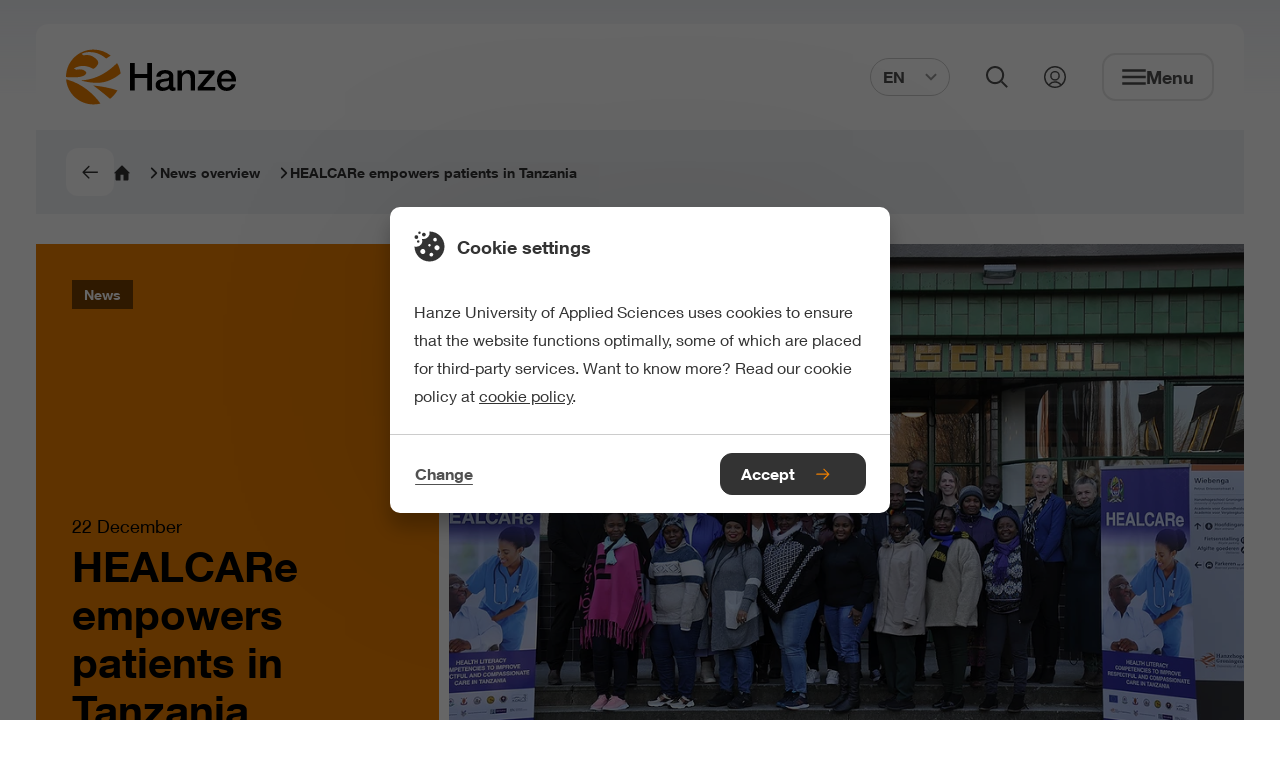

--- FILE ---
content_type: text/html;charset=UTF-8
request_url: https://www.hanze.nl/en/news/2022/12/healcare-empowers-patients-in-tanzania
body_size: 11443
content:
<!DOCTYPE html> <html lang="en"> <head> <script> (function (w, d, s, l, i) { w[l] = w[l] || []; w[l].push( {'gtm.start': new Date().getTime(), event: 'gtm.js'} ); var f = d.getElementsByTagName(s)[0], j = d.createElement(s), dl = l != 'dataLayer' ? '&l=' + l : ''; j.async = true; j.src = 'https://www.googletagmanager.com/gtm.js?id=' + i + dl; f.parentNode.insertBefore(j, f); }) (window, document, 'script', 'dataLayer', 'GTM-K6F8S5'); </script> <style> .async-hide { opacity: 0 !important; } </style> <meta charset="UTF-8"> <meta name="viewport" content="width=device-width, initial-scale=1, shrink-to-fit=no"> <meta http-equiv="X-UA-Compatible" content="IE=Edge,chrome=1"> <meta http-equiv="cleartype" content="on"> <meta name="author" content="HanzeHogeschool Groningen"> <meta name="format-detection" content="telephone=no"> <meta name="_csrf" content="fCgGSRiz8fbK_EEA4bd3e2_OLLi36r2S_4GJetpHqhErOM0nT0wzfSiKlMXnnXUx1ppDTlz_AYDUiIy_meLrTe8lmncZDKkQ"/> <meta name="_csrf_header" content="X-CSRF-TOKEN"/> <style type="text/css"> /* This CSS resource incorporates links to font software which is the valuable copyrighted property of Monotype Imaging and/or its suppliers. You may not attempt to copy, install, redistribute, convert, modify or reverse engineer this font software. Please contact Monotype Imaging with any questions regarding Web Fonts: http://www.fonts.com */ @font-face { font-family: "Neue Helvetica W02"; src: url("/webfiles/1768391431788/static/default/fonts/Neue_Helvetica_W02_300.woff2") format("woff2"), url("/webfiles/1768391431788/static/default/fonts/Neue_Helvetica_W02_300.woff") format("woff"); font-weight: 300; font-style: normal; font-display: swap; } @font-face { font-family: "Neue Helvetica W02"; src: url("/webfiles/1768391431788/static/default/fonts/Neue_Helvetica_W02_400.woff2") format("woff2"), url("/webfiles/1768391431788/static/default/fonts/Neue_Helvetica_W02_400.woff") format("woff"); font-weight: 400; font-style: normal; font-display: swap; } @font-face { font-family: "Neue Helvetica W02"; src: url("/webfiles/1768391431788/static/default/fonts/Neue_Helvetica_W02_500.woff2") format("woff2"), url("/webfiles/1768391431788/static/default/fonts/Neue_Helvetica_W02_500.woff") format("woff"); font-weight: 500; font-style: normal; font-display: swap; } @font-face { font-family: "Neue Helvetica W02"; src: url("/webfiles/1768391431788/static/default/fonts/Neue_Helvetica_W02_600.woff2") format("woff2"), url("/webfiles/1768391431788/static/default/fonts/Neue_Helvetica_W02_600.woff") format("woff"); font-weight: 600; font-style: normal; font-display: swap; } </style> <link rel="stylesheet" href="/webfiles/1768391431788/static/default/css/app.css"> <link rel="apple-touch-icon" sizes="57x57" href="/webfiles/1768391431788/static/default/favicon/apple-touch-icon-57x57.png"> <link rel="apple-touch-icon" sizes="60x60" href="/webfiles/1768391431788/static/default/favicon/apple-touch-icon-60x60.png"> <link rel="apple-touch-icon" sizes="72x72" href="/webfiles/1768391431788/static/default/favicon/apple-touch-icon-72x72.png"> <link rel="apple-touch-icon" sizes="76x76" href="/webfiles/1768391431788/static/default/favicon/apple-touch-icon-76x76.png"> <link rel="apple-touch-icon" sizes="114x114" href="/webfiles/1768391431788/static/default/favicon/apple-touch-icon-114x114.png"> <link rel="apple-touch-icon" sizes="120x120" href="/webfiles/1768391431788/static/default/favicon/apple-touch-icon-120x120.png"> <link rel="apple-touch-icon" sizes="144x144" href="/webfiles/1768391431788/static/default/favicon/apple-touch-icon-144x144.png"> <link rel="apple-touch-icon" sizes="152x152" href="/webfiles/1768391431788/static/default/favicon/apple-touch-icon-152x152.png"> <link rel="apple-touch-icon" sizes="167x167" href="/webfiles/1768391431788/static/default/favicon/apple-touch-icon-167x167.png"> <link rel="apple-touch-icon" sizes="180x180" href="/webfiles/1768391431788/static/default/favicon/apple-touch-icon-180x180.png"> <link rel="apple-touch-icon" sizes="1024x1024" href="/webfiles/1768391431788/static/default/favicon/apple-touch-icon-1024x1024.png"> <link rel="shortcut icon" type="image/x-icon" href="/webfiles/1768391431788/static/default/favicon/favicon.ico"> <link rel="icon" type="image/png" sizes="32x32" href="/webfiles/1768391431788/static/default/favicon/favicon-32x32.png"> <link rel="icon" type="image/png" sizes="16x16" href="/webfiles/1768391431788/static/default/favicon/favicon-16x16.png"> <link rel="manifest" href="/webfiles/1768391431788/static/default/favicon/manifest.json" crossorigin="use-credentials"> <link rel="preconnect" href="https://image.focuspoints.io"/> <meta name="apple-mobile-web-app-capable" content="yes"> <meta name="apple-mobile-web-app-status-bar-style" content="black-translucent"> <meta name="apple-mobile-web-app-title" content="hanze"> <meta name="theme-color" content="#ffffff"> <meta name="google-site-verification" content="dVWO9V14ZYRSaYxnP7642U4iJ5NC_x15tCJ_wLR3Do8"/> <script type="application/ld+json">
//<![CDATA[
 {"@context":"http://schema.org","@type":"BreadcrumbList","itemListElement":[{"@type":"ListItem","position":1,"item":{"@id":"https://www.hanze.nl/en","name":"Hanze University of Applied Sciences","image":""}},{"@type":"ListItem","position":2,"item":{"@id":"https://www.hanze.nl/en/news","name":"News overview","image":""}},{"@type":"ListItem","position":3,"item":{"@id":"https://www.hanze.nl/en/news/2022/12/healcare-empowers-patients-in-tanzania","name":"HEALCARe empowers patients in Tanzania","image":""}}]} 
//]]>
</script> <meta name="twitter:card" content="summary"/> <meta name="twitter:site" content="@Hanze"/> <meta name="twitter:title" content="HEALCARe empowers patients in Tanzania | Hanze UAS"/> <meta name="twitter:description" content="Hospital patients in Tanzania often have no idea what they are suffering from and what their treatment entails. The international project HEALCARe, aims to improve this by developing curriculum for nursing and midwifery students."/> <meta name="twitter:image" content="https://image.focuspoints.io/healcare-hanzehogeschool.jpg?_jwt=eyJhbGciOiJIUzUxMiIsInR5cCI6IkpXVCJ9.[base64].QDKmXUlnrIefJKFiPPpUMC7rkUqgNQI5SgeHDB80tAM0eyNt5O5Cw3sQfCgRezDK9iaOnLD9V40DyONujBAGcQ"/> <meta property="og:title" content="HEALCARe empowers patients in Tanzania | Hanze UAS"/> <meta property="og:description" content="Hospital patients in Tanzania often have no idea what they are suffering from and what their treatment entails. The international project HEALCARe, aims to improve this by developing curriculum for nursing and midwifery students."/> <meta property="og:image" content="https://image.focuspoints.io/healcare-hanzehogeschool.jpg?_jwt=eyJhbGciOiJIUzUxMiIsInR5cCI6IkpXVCJ9.[base64].9YD3xWZE3r4zJ1HH74-gcon5AnF4Qq0UGeQpQAlgaN33NUkxhetYmsgqHs2lrgn5HxZoy8OYHSAx7WeQhAvm7w"/> <meta property="og:image:width" content="1200"/> <meta property="og:image:height" content="630"/> <meta property="og:site_name" content="Hanze Hogeschool Groningen"/> <meta property="og:type" content="article"/> <meta property="og:locale" content="en"/> <meta property="og:url" content="https://www.hanze.nl/en/news/2022/12/healcare-empowers-patients-in-tanzania"/> <link hreflang="en" rel="alternate" href="https://www.hanze.nl/en/news/2022/12/healcare-empowers-patients-in-tanzania"/> <link hreflang="x-default" rel="alternate" href="https://www.hanze.nl/en/news/2022/12/healcare-empowers-patients-in-tanzania"/> <script>
//<![CDATA[

            window.dataLayer = window.dataLayer || [];
            dataLayer.push({
                'pageId': '0f575314-66c3-4d5e-8a06-4fdadf0594ca',
            });
        
//]]>
</script> <title>HEALCARe empowers patients in Tanzania | Hanze UAS</title> <meta name="description" content="Hospital patients in Tanzania often have no idea what they are suffering from and what their treatment entails. The international project HEALCARe, aims to improve this by developing curriculum for nursing and midwifery students."/> <meta name="keywords" content=", Fitting health care, Healthy lifestyle and living environment, Health and Sports "/> <meta name="robots" content="index, follow"/> <link rel="canonical" href="https://www.hanze.nl/en/news/2022/12/healcare-empowers-patients-in-tanzania"/> <meta name="uuid" content="c58675e7-7c3d-4896-aa79-c41ad3983075"/> </head> <body class="init-transition " itemscope="" itemtype="http://schema.org/WebPage"> <noscript> <iframe src="https://www.googletagmanager.com/ns.html?id=GTM-K6F8S5" height="0" width="0" style="display:none;visibility:hidden"></iframe> </noscript> <div class="layout"> <div class="skiplink nocontent"> <ul> <li> <a href="#main"> To main content </a> </li> <li> <a href="#footer"> To footer </a> </li> </ul> </div> <header id="header" class="header" itemscope="" itemtype="https://schema.org/WPHeader"> <div class="header__wrapper"> <div class="header__content"> <a class="logo" href="/en" aria-label="Hanze homepage"> <svg xmlns="http://www.w3.org/2000/svg" xml:space="preserve" class="hanzelogo" viewBox="0 0 1000 322.8" width="170" height="58"> <circle cx="161.4" cy="161.4" r="161.4" fill="none"/> <path fill="#ee7f00" d="M55.6 163.1c26.7-.8 56.7-5.5 63.8-24.4.7-8.2-9.1-14.9-19.2-19.5-12.7-4-28.9-3.2-40-.2-5-1.9-10.4-5.4-13.4-8.7 21.1-10.3 46.8-19 77.9-10.9 13 2.8 24.5 8.6 36 14.4 12.7-6.7 20.9-16.6 26.5-26.3 7.3-13.9-3.1-29.7-20.5-40.7-14-10.8-31.8-16.1-51.2-14.4l-15 1.8-7.7-9.4c22.3-12.4 59.2-13.3 88.8-3.8 20.4 6.7 40.2 19.6 55 31.9 8.4-5.5 17-11.7 26.3-17.2C235 13.4 199.8 0 161.4 0 72.3 0 0 72.3 0 161.4v.5c18.8.7 37.9 1.9 55.6 1.2zM8.7 177c-2.6-.7-5.3-1.3-8.1-1.8 7 82.7 76.3 147.6 160.8 147.6 14.2 0 28-1.9 41.2-5.3C164.6 263.3 96.6 202 8.7 177zm293.7 63c-44.1-15-93.1-23.4-141.8-28.7 0 0 37.6 27.1 98.6 78.5 17.6-13.4 32.3-30.4 43.2-49.8zm-94.5-45.9c51.4-6.3 96.4-38.1 113.5-53.8-2.9-22-10.2-42.6-21-60.9-87.1 85.6-160.8 98.1-212.7 102.5 0 0 63.2 19.2 120.2 12.2z"/> <path d="M376.5 79.4h28.2v64h73.1v-64H506v160.8h-28.2v-72.5h-73.1v72.5h-28.2zm229.1 102.5c-3.9 2.6-8.7 4.1-14.4 4.6s-11.4 1.3-17.1 2.4c-2.7.5-5.3 1.1-7.9 1.9-2.6.8-4.8 2-6.8 3.4s-3.5 3.3-4.6 5.6c-1.1 2.3-1.7 5.1-1.7 8.4 0 2.9.8 5.3 2.5 7.2 1.6 2 3.6 3.5 6 4.6 2.3 1.1 4.9 1.9 7.7 2.4s5.3.7 7.5.7c2.8 0 5.9-.4 9.2-1.1 3.3-.7 6.4-2 9.3-3.8 2.9-1.8 5.4-4.1 7.3-6.9 1.9-2.8 2.9-6.2 2.9-10.2v-19.2zm25.7 32.4c0 3.2.4 5.4 1.2 6.8.8 1.3 2.4 2 4.8 2h2.7c1.1 0 2.3-.1 3.6-.4v17.8c-.9.3-2.1.6-3.5 1s-2.9.7-4.4 1c-1.5.3-3 .5-4.5.7-1.5.2-2.8.2-3.8.2-5.3 0-9.6-1.1-13.1-3.2s-5.7-5.8-6.8-11c-5.1 5-11.4 8.6-18.8 10.8-7.4 2.2-14.6 3.4-21.5 3.4-5.3 0-10.3-.7-15.1-2.1-4.8-1.4-9-3.5-12.7-6.3-3.7-2.8-6.6-6.3-8.8-10.6-2.2-4.3-3.3-9.3-3.3-15 0-7.2 1.3-13.1 3.9-17.6 2.6-4.5 6.1-8 10.4-10.6 4.3-2.5 9.1-4.4 14.4-5.5 5.3-1.1 10.7-2 16.1-2.6 4.6-.9 9.1-1.5 13.3-1.9 4.2-.4 7.9-1 11.1-1.9 3.2-.9 5.8-2.3 7.7-4.2 1.9-1.9 2.8-4.7 2.8-8.4 0-3.3-.8-6-2.4-8.1-1.6-2.1-3.5-3.7-5.9-4.8-2.3-1.1-4.9-1.9-7.8-2.3-2.9-.4-5.6-.6-8.1-.6-7.2 0-13.1 1.5-17.8 4.5-4.7 3-7.3 7.7-7.9 14h-25.7c.5-7.5 2.3-13.7 5.4-18.7 3.2-4.9 7.2-8.9 12-11.9 4.9-3 10.4-5.1 16.5-6.3 6.1-1.2 12.4-1.8 18.9-1.8 5.7 0 11.3.6 16.9 1.8 5.5 1.2 10.5 3.2 15 5.9 4.4 2.7 8 6.2 10.7 10.5 2.7 4.3 4.1 9.5 4.1 15.6v59.8zm25.4-90.5H681v17.1l.4.4c3.9-6.4 9-11.5 15.3-15.2 6.3-3.7 13.3-5.5 20.9-5.5 12.8 0 22.8 3.3 30.2 9.9 7.3 6.6 11 16.5 11 29.7v79.9h-25.7V167c-.3-9.2-2.3-15.8-5.9-19.9-3.6-4.1-9.2-6.2-16.9-6.2-4.4 0-8.3.8-11.7 2.4-3.5 1.6-6.4 3.8-8.8 6.5-2.4 2.8-4.3 6-5.6 9.8-1.3 3.8-2 7.7-2 11.9v68.7h-25.7V123.8zm122.9 0h94.5v18l-66.6 78.1h70v20.3H775.1v-18l64.4-78.2h-59.9zm194.2 47.9c-.3-4-1.2-8-2.6-11.7-1.4-3.7-3.4-7-5.9-9.8s-5.5-5-9-6.8c-3.5-1.7-7.5-2.6-11.8-2.6-4.5 0-8.6.8-12.3 2.4-3.7 1.6-6.8 3.8-9.5 6.5-2.6 2.8-4.7 6-6.3 9.8-1.6 3.8-2.4 7.8-2.6 12.2h60zM914 188.6c0 4.5.6 8.9 1.9 13.1 1.3 4.2 3.2 7.9 5.7 11 2.6 3.2 5.8 5.7 9.7 7.5 3.9 1.9 8.6 2.8 14 2.8 7.5 0 13.5-1.6 18.1-4.8 4.6-3.2 8-8.1 10.2-14.5h24.3c-1.4 6.3-3.7 11.9-7 16.9-3.3 4.9-7.3 9.1-11.9 12.5-4.7 3.4-9.9 5.9-15.6 7.7-5.8 1.7-11.8 2.6-18.1 2.6-9.2 0-17.3-1.5-24.3-4.5-7.1-3-13-7.2-17.9-12.6-4.9-5.4-8.6-11.9-11-19.4-2.5-7.5-3.7-15.8-3.7-24.8 0-8.3 1.3-16.1 3.9-23.5 2.6-7.4 6.4-14 11.3-19.6 4.9-5.6 10.8-10.1 17.7-13.4 6.9-3.3 14.7-5 23.4-5 9.2 0 17.4 1.9 24.6 5.7 7.3 3.8 13.3 8.9 18.1 15.2 4.8 6.3 8.3 13.5 10.5 21.7 2.2 8.2 2.7 16.6 1.7 25.3H914z"/> </svg> </a> <form id="search-bar" class="search-bar" aria-hidden="true" action="/en/search" method="get" data-suggest-label="Suggestions" data-suggest-all="All results" data-suggest-no-results="No suggestions found" data-suggest-service-uri="/services/autocomplete?language=en"> <div class="search-bar__content"> <fieldset id="simpleSearch" class="suggestify"> <label for="suggestify-search" aria-hidden="true">Search field</label> <input id="suggestify-search" name="q" placeholder="Search..." aria-label="Search" class="suggestify-input" autocomplete="off"/> <button type="button" aria-label="Remove input" class="suggestify-clear"> <i class="suggestify-icon" role="presentation" focusable="false" aria-hidden="true"></i> </button> <button type="submit" aria-label="Search" class="suggestify-submit"> <i class="suggestify-icon" role="presentation" focusable="false" aria-hidden="true"></i> </button> </fieldset> </div> </form> <div class="header-btn-group"> <div class="language-switch "> <button class="language-switch__button btn--clear" aria-expanded="false" aria-controls="language-switch__list"> EN <svg role="presentation" class="icn " width="12" height="12" focusable="false" aria-hidden="true"> <use xlink:href="/webfiles/1768391431788/static/default/svg/sprite.svg#chevron_down"></use> </svg> </button> <div id="language-switch__list" class="language-switch__list" role="list"> <a class="language-switch__link" tabindex="-1" role="listitem" href="/nl">NL</a> </div> </div> <button class="search-button btn--clear" aria-expanded="false" aria-controls="search-bar"> <svg role="presentation" class="icn " width="22" height="22" focusable="false" aria-hidden="true"> <use xlink:href="/webfiles/1768391431788/static/default/svg/sprite.svg#search"></use> </svg> <span>Open search</span> </button> <a class="login-link" href="https://myhanze.nl" title="My Hanze"> <svg role="presentation" class="icn " width="22" height="22" focusable="false" aria-hidden="true"> <use xlink:href="/webfiles/1768391431788/static/default/svg/sprite.svg#login"></use> </svg> <span>Link to my hanze</span> </a> <button class="menu btn--clear" aria-expanded="false" aria-controls="navigation"> <svg role="presentation" class="icn " width="24" height="24" focusable="false" aria-hidden="true"> <use xlink:href="/webfiles/1768391431788/static/default/svg/sprite.svg#menu"></use> </svg> <svg role="presentation" class="icn " width="24" height="24" focusable="false" aria-hidden="true"> <use xlink:href="/webfiles/1768391431788/static/default/svg/sprite.svg#close"></use> </svg> <span class="menu__text">Menu</span> </button> <button class="close-button btn--clear" aria-expanded="false" aria-controls="search-bar"> <svg role="presentation" class="icn " width="24" height="24" focusable="false" aria-hidden="true"> <use xlink:href="/webfiles/1768391431788/static/default/svg/sprite.svg#close"></use> </svg> <span>Close search</span> </button> </div> <nav class="navigation" id="navigation" aria-hidden="true" itemscope itemtype="https://schema.org/SiteNavigationElement"> <h2 class="nocontent hide-from-layout">Navigation</h2> <header class="navigation__header"> <div class="navigation__header-home"> <svg role="presentation" class="icn " width="18" height="18" focusable="false" aria-hidden="true"> <use xlink:href="/webfiles/1768391431788/static/default/svg/sprite.svg#home"></use> </svg> <p>Hanze.nl</p> </div> <button class="btn--clear nav-back"> <svg role="presentation" class="icn " width="18" height="18" focusable="false" aria-hidden="true"> <use xlink:href="/webfiles/1768391431788/static/default/svg/sprite.svg#chevron"></use> </svg> <span aria-hidden="true">Previous</span> </button> <div class="navigation__header-selected hidden"> <p> Selected </p> </div> <button class="navigation__header-close-btn btn--clear" id="close_navigation" aria-expanded="false" aria-controls="navigation"> <svg role="presentation" class="icn " width="24" height="24" focusable="false" aria-hidden="true"> <use xlink:href="/webfiles/1768391431788/static/default/svg/sprite.svg#close"></use> </svg> <span class="menu__text">Close menu</span> </button> </header> <ul class="navigation-group"> <li> <a href="/en/programmes" class="btn--link-inverted"> <span>Study programmes</span> </a> </li> <li> <a href="/en/study/meet-us" class="btn--link-inverted"> <span>Meet us</span> </a> </li> <li> <a href="/en/study/studying-at-hanze" class="btn--link-inverted"> <span>Studying at Hanze</span> </a> </li> <li> <a href="/en/study/application-and-entry-requirements" class="btn--link-inverted"> <span>Application and entry requirements</span> </a> </li> <li> <a href="/en/study/living-in-the-netherlands-and-groningen" class="btn--link-inverted"> <span>Living in the Netherlands</span> </a> </li> <li> <a href="/en/study/student-support" class="btn--link-inverted"> <span>Student support</span> </a> </li> <li> <a href="/en/contact-and-locations" class="btn--link-inverted"> <span>Contact and locations</span> </a> </li> <li> <a href="https://myhanze.nl/" class="btn--link-inverted"> <span>Go to MyHanze</span> </a> </li> </ul> <footer> <div class="language-switch "> <button class="language-switch__button btn--clear" aria-expanded="false" aria-controls="language-switch__list"> EN <svg role="presentation" class="icn " width="12" height="12" focusable="false" aria-hidden="true"> <use xlink:href="/webfiles/1768391431788/static/default/svg/sprite.svg#chevron_down"></use> </svg> </button> <div id="language-switch__list" class="language-switch__list" role="list"> <a class="language-switch__link" tabindex="-1" role="listitem" href="/nl">NL</a> </div> </div> </footer> </nav> </div> </div> <span class="header-bg" style="display: none;"></span> </header> <div class="main-wrapper"> <main class="main" role="main" id="main"> <nav class="breadcrumb breadcrumb--grey" aria-label="breadcrumb navigation"> <ul class="breadcrumb__list"> <li> <a onClick="history.back()" class="btn btn--compact"> <svg role="presentation" class="icn " width="16" height="16" focusable="false" aria-hidden="true"> <use xlink:href="/webfiles/1768391431788/static/default/svg/sprite.svg#arrow-right"></use> </svg> </a> </li> <li> <a href="/en" class="btn--link-inverted"> <svg role="presentation" class="icn " width="16" height="16" focusable="false" aria-hidden="true"> <use xlink:href="/webfiles/1768391431788/static/default/svg/sprite.svg#home"></use> </svg> <span>Homepage</span> <svg role="presentation" class="icn " width="12" height="12" focusable="false" aria-hidden="true"> <use xlink:href="/webfiles/1768391431788/static/default/svg/sprite.svg#chevron"></use> </svg> </a> </li> <li class="breadcrumb__list-item" aria-hidden="false"> <a href="/en/news" class="btn--link-inverted"> <span>News overview</span> <svg role="presentation" class="icn " width="12" height="12" focusable="false" aria-hidden="true"> <use xlink:href="/webfiles/1768391431788/static/default/svg/sprite.svg#chevron"></use> </svg> </a> </li> <li class="breadcrumb__list-item" aria-hidden="false"> <span>HEALCARe empowers patients in Tanzania</span> <svg role="presentation" class="icn " width="12" height="12" focusable="false" aria-hidden="true"> <use xlink:href="/webfiles/1768391431788/static/default/svg/sprite.svg#chevron"></use> </svg> </li> </ul> </nav> <section class="hero"> <div class="hero__container "> <article class="hero__article " style="background-color: #EE7F00;"> <div class="hero__title-wrapper"> <h1 class="hero__title"> HEALCARe empowers patients in Tanzania </h1> <div class="hero__title-affix"> <p class="hero__date"> <time class="hero__date-time" datetime="2022-12-22" aria-label="event-date"> 22 December </time> </p> </div> </div> <ul class="hero__labels label-list"> <li class="label-list__item label"> News </li> </ul> </article> <figure class="hero__figure"> <picture class=""> <source type="image/webp" srcset="https://image.focuspoints.io/healcare-hanzehogeschool.jpg?_jwt=eyJhbGciOiJIUzUxMiIsInR5cCI6IkpXVCJ9.[base64].aFQ1p5XsKib7zu01HkAP2IiSL-lzps-EHiHEr440HEbTOOUmb9r7kuRB9HJREFjQ1uZJ-8g_ypRXhmHlRufNUA" media="(min-width: 1024px)"/> <source type="image/webp" srcset="https://image.focuspoints.io/healcare-hanzehogeschool.jpg?_jwt=eyJhbGciOiJIUzUxMiIsInR5cCI6IkpXVCJ9.[base64].CfuLkN-VcShWTcWinqENb-Nh6hRDb9PrT5cGI-XlT9xSjLH6fUlTgp_amg5L1ftincXeJlSYmV6nmxJfb5HUCg" media="(min-width: 768px)"/> <source type="image/webp" srcset="https://image.focuspoints.io/healcare-hanzehogeschool.jpg?_jwt=eyJhbGciOiJIUzUxMiIsInR5cCI6IkpXVCJ9.[base64].CfuLkN-VcShWTcWinqENb-Nh6hRDb9PrT5cGI-XlT9xSjLH6fUlTgp_amg5L1ftincXeJlSYmV6nmxJfb5HUCg" media="(min-width: 425px)"/> <source type="image/webp" srcset="https://image.focuspoints.io/healcare-hanzehogeschool.jpg?_jwt=eyJhbGciOiJIUzUxMiIsInR5cCI6IkpXVCJ9.[base64].IU2Paniw8dYEOiWywuG38UJHReyQb-xKnWLEkKTIjstrgcwx2h0U09iS9LVDL5-k7Y-_qIYVTaFd3uFunSJuUQ"/> <img src="https://image.focuspoints.io/healcare-hanzehogeschool.jpg?_jwt=eyJhbGciOiJIUzUxMiIsInR5cCI6IkpXVCJ9.[base64].aFQ1p5XsKib7zu01HkAP2IiSL-lzps-EHiHEr440HEbTOOUmb9r7kuRB9HJREFjQ1uZJ-8g_ypRXhmHlRufNUA" alt="HEALCare Hanzehogeschool.jpg" loading="eager" fetchpriority="high" width="1000" height="600" style="object-position: 50% 50%;"/> </picture> </figure> </div> </section> <section class="section-pill-tags"> <div class="section-tags__content section-container-small"> <ul class="pill-tags "> <li> <a class="pill-tag" href="/en/research/themes/fitting-health-care" title="Fitting health care"> Fitting health care </a> </li> <li> <a class="pill-tag" href="/en/research/themes/healthy-lifestyle-and-living-environment" title="Healthy lifestyle and living environment"> Healthy lifestyle and living environment </a> </li> <li> <span class="pill-tag"> Health and Sports </span> </li> </ul> </div> </section> <section class="article-meta"> <div class="article-meta__content section-container-small"> <p class="article-meta__publish-date"> <span>Published</span> <time datetime="2022-12-22"> 22 December 2022 </time> </p> </div> </section> <section class="section-markup"> <div class="section-markup__container section-container-small"> <article class="markup"> <p class="markup--lead">Hospital patients in Tanzania often have no idea what they are suffering from and what their treatment entails. The international project HEALCARe, aims to improve this by developing curriculum for nursing and midwifery students.</p> </article> </div> </section> <section class="section-markup"> <div class="section-markup__container section-container-small"> <article class="markup" data-include-anchorlist-sub="false"> <p><em>Text: </em>Luuk Steemers<br/> <br/> 'In the Netherlands, patients in hospitals have many questions, but not in Tanzania. They often blindly trust doctors and nurses. There is a great distance between patients on one side and doctors and nurses on the other.' Elanna Veldkamp is project coordinator of the HEALCARe project. 'As a result, patients in a hospital often have no idea what exactly they are suffering from, what the treatment entails or whether aftercare is needed and how long it will all take. This often has adverse effects on healing and recovery. HEALCARe wants to address that situation.'</p> <h3>Humiliating</h3> <p>'What is badly needed is&nbsp;<em>Health Literacy</em>, improving the health literacy of patients through nurses. The nurses must be able to explain the treatment and care and also to verify that their patient has understood correctly. In the process, nurses will coach the patient to deal with their health problems and to prevent them in the future.&nbsp;<em>Respectful and Compassionate Care</em>, as it is called, is needed in this regard. Improving bedside manners. It happens that women in childbirth are struck during labour.... You can imagine how humiliating that is. Of course, there are also very different ways to achieve that, through proper coaching, for example.'</p> <p>HEALCARe is an acronym for Health Literacy and Respect. The Erasmus+ project, funded with European money, began in January 2021 and runs until January 2024. It involves four European universities and hospitals, including the University Medical Center Groningen and the Hanze University of Applied Sciences. In addition, hospitals and universities in Tanzania are participating in the cities of Dar es Salaam, Mwanza and Moshi. Wolter Paans' professorship in Nursing Diagnostics has the lead role, providing the project leader, joya Smit, but the ultimate control lies with the organizations in Tanzania. There it is determined which cases will be implemented and how.</p> <h3>Learning community</h3> <p>'Meanwhile, all parties have grown together into a real learning community,' says Elanna, who also worked with hospitals and universities in Tanzania in a previous position. 'We first started working to integrate competencies into the current undergraduate curriculum after which teaching materials were developed for students, teachers and work supervisors. In doing so, we worked well with doctors, nurses and teachers in Tanzania. We had a lot of online contact whenever possible, and when necessary we visited each other. This was particularly important for developing good practice cases.'</p> <h3>Patient says nothing</h3> <p>The teaching packages consist largely of role plays based on Tanzanian case studies. In the role-plays, nurses learn to apply theory to patients with low health literacy. 'For example, there is a case with a patient who says nothing. How do you then make sure you come to a treatment and care plan together? In another role-play, a nurse has to talk about an upcoming delivery with a pregnant girl who has come with her mother. This often happens in Tanzania. Such a conversation is often between the mother and the nurse; the pregnant woman herself is not heard. How do you communicate with both of them? There is also a role-play on patient self-management, where nurses learn which questions to ask the patient. In addition, many role plays have a social component. How do you deal with someone who can't pay the bill? How do you treat someone as an equal if they are from a tribe that is lower-ranking than your own? It all comes from the examples that people in Tanzania have come up with themselves. That makes it valuable.'</p> <h3>Changed attitude</h3> <p>The teaching materials have been taught for several months to about a hundred people, nursing department managers and clinical instructors, teachers who train students at three hospitals in Tanzania. After which the teaching materials are offered to nursing students. The next part of the project is a research study of the effectiveness of the teaching materials. 'Do we see a change in the attitudes of future nurses toward their patients? And do the patients experience this? We are doing this within the lectureship, together with the UMCG. The data we generate are collected and analyzed in Tanzania. Professor Jane Rogathi of Kilimanjaro Christian Medical University College is in charge there. The study has been running for a few months now.'</p> <p>'The third and final component of HEALCARe is to convert the teaching packages into an e-learning module to reach even more people, through accredited education courses for nurses. Assistant Director Saturini Manangwa of the Tanzanian Ministry of Health is leading this effort. Eventually, all hospitals in the country must implement the programme.' The goal is that the quality of care provided by nurses will improve so the patient can participate and feels treated with respect. In this way the patient can participate in preventing or dealing with health problems.</p> <h3>HEALCARe</h3> <p><em>The Ministry of Health in Tanzania, three Tanzanian higher education institutions (the Kilimanjaro Christian Medical University College in Moshi, the Catholic University of Health and Allied Sciences in Mwanza and Muhimbili University of Health and Allied Sciences in Dar es Salaam) are leading HEALCARe, along with their teaching hospitals. The Tanzanian institutions collaborate with the University of Groningen Medical Center, the Universities of Galway and South-Eastern Norway, and the Hanze University of Applied Sciences in Groningen (particularly the Nursing Diagnostics professorship and the Nursing programme).</em>&nbsp;<br/> <br/> <a rel="noopener noreferrer" href="http://demomoh.eganet.go.tz/healcare" target="_blank">Further information</a></p> </article> </div> </section> <section class="tags-cluster"> <h2 class="nocontent hide-from-layout"> Tags </h2> <div class="tags-cluster__group"> <h3 class="tags-cluster__group-title">Fields of interest</h3> <ul class="pill-tags "> <li> <span class="pill-tag"> Health and Sports </span> </li> </ul> </div> <div class="tags-cluster__group"> <h3 class="tags-cluster__group-title">Themes</h3> <ul class="pill-tags "> <li> <a class="pill-tag" href="/en/research/themes/fitting-health-care" title="Fitting health care"> Fitting health care </a> </li> <li> <a class="pill-tag" href="/en/research/themes/healthy-lifestyle-and-living-environment" title="Healthy lifestyle and living environment"> Healthy lifestyle and living environment </a> </li> </ul> </div> <button class="tags-cluster__button btn btn--secondary btn--compact" aria-hidden="true" aria-expanded="false" aria-controls="tags-cluster"> Show more </button> </section> <section class="csat"> <div class="csat__content"> <h2 class="nocontent hide-from-layout"> Feedback component </h2> <div class="csat__layer csat__layer1" aria-hidden="false" hidden="false"> <p class="csat__question"> How satisfied are you with the information on this page? </p> <div class="csat__rating"> <div class="csat__buttons"> <button type="button" title="Very unsatisfied" value="1"> <svg role="presentation" class="icn " width="24" height="24" focusable="false" aria-hidden="true"> <use xlink:href="/webfiles/1768391431788/static/default/svg/sprite.svg#star-bold"></use> </svg> </button> <button type="button" title="Unsatisfied" value="2"> <svg role="presentation" class="icn " width="24" height="24" focusable="false" aria-hidden="true"> <use xlink:href="/webfiles/1768391431788/static/default/svg/sprite.svg#star-bold"></use> </svg> </button> <button type="button" title="Neutral" value="3"> <svg role="presentation" class="icn " width="24" height="24" focusable="false" aria-hidden="true"> <use xlink:href="/webfiles/1768391431788/static/default/svg/sprite.svg#star-bold"></use> </svg> </button> <button type="button" title="Satisfied" value="4"> <svg role="presentation" class="icn " width="24" height="24" focusable="false" aria-hidden="true"> <use xlink:href="/webfiles/1768391431788/static/default/svg/sprite.svg#star-bold"></use> </svg> </button> <button type="button" title="Very satisfied" value="5"> <svg role="presentation" class="icn " width="24" height="24" focusable="false" aria-hidden="true"> <use xlink:href="/webfiles/1768391431788/static/default/svg/sprite.svg#star-bold"></use> </svg> </button> </div> <div class="csat__right"> <p aria-hidden="true" class="csat__description"> Give your opinion </p> </div> </div> </div> <div class="csat__layer csat__layer2" aria-hidden="true" hidden> <div class="csat__form"> <label for="uniqueId"> Help us improve! </label> <input type="text" id="uniqueId" name="feedback" placeholder="Tell us why..."/> <div> <button type="button" class="btn btn--secondary btn--compact submit"> Send </button> </div> </div> </div> <div class="csat__layer csat__layer3" aria-hidden="true" hidden> <div class="csat__results"> <p> <b> <svg role="presentation" class="icn " width="24" height="24" focusable="false" aria-hidden="true"> <use xlink:href="/webfiles/1768391431788/static/default/svg/sprite.svg#happy"></use> </svg> Thanks for your feedback. </b> We will do something with it. </p> <div> <button type="button" class="btn btn--secondary btn--compact reset"> Restart </button> </div> </div> </div> </div> </section> </main> <button id="scrollToTop" class="scroll-to-top" hidden="true"> <svg role="presentation" class="icn " width="31" height="31" focusable="false" aria-hidden="true"> <use xlink:href="/webfiles/1768391431788/static/default/svg/sprite.svg#arrow-up"></use> </svg> To top</button> </div> <footer class="footer" id="footer" itemscope itemtype="https://schema.org/WPFooter"> <div class="footer__content"> <h2 class="nocontent hide-from-layout"> Footer </h2> <div class="footer__top"> <nav class="breadcrumb breadcrumb--dark" aria-label="breadcrumb navigation"> <ul class="breadcrumb__list"> <li> <a href="/en" class="btn--link-inverted"> <svg role="presentation" class="icn " width="16" height="16" focusable="false" aria-hidden="true"> <use xlink:href="/webfiles/1768391431788/static/default/svg/sprite.svg#home"></use> </svg> <span>Homepage</span> <svg role="presentation" class="icn " width="12" height="12" focusable="false" aria-hidden="true"> <use xlink:href="/webfiles/1768391431788/static/default/svg/sprite.svg#chevron"></use> </svg> </a> </li> <li class="breadcrumb__list-item" aria-hidden="false"> <a href="/en/news" class="btn--link-inverted"> <span>News overview</span> <svg role="presentation" class="icn " width="12" height="12" focusable="false" aria-hidden="true"> <use xlink:href="/webfiles/1768391431788/static/default/svg/sprite.svg#chevron"></use> </svg> </a> </li> <li class="breadcrumb__list-item" aria-hidden="false"> <span>HEALCARe empowers patients in Tanzania</span> <svg role="presentation" class="icn " width="12" height="12" focusable="false" aria-hidden="true"> <use xlink:href="/webfiles/1768391431788/static/default/svg/sprite.svg#chevron"></use> </svg> </li> </ul> </nav> <div class="language-switch language-switch--up"> <button class="language-switch__button btn--clear" aria-expanded="false" aria-controls="language-switch__list"> EN <svg role="presentation" class="icn " width="12" height="12" focusable="false" aria-hidden="true"> <use xlink:href="/webfiles/1768391431788/static/default/svg/sprite.svg#chevron_down"></use> </svg> </button> <div id="language-switch__list" class="language-switch__list" role="list"> <a class="language-switch__link" tabindex="-1" role="listitem" href="/nl">NL</a> </div> </div> </div> <nav class="footer__menu" aria-label="footer navigation"> <ul class="footer__menu-group"> <li> <h3> <a href="/en/study">Study</a> </h3> <a href="/en/programmes" class="btn--link-inverted"> <span>Programmes</span> </a> <a href="/en/study/meet-us" class="btn--link-inverted"> <span>Meet us</span> </a> <a href="/en/study/studying-at-hanze" class="btn--link-inverted"> <span>Studying at Hanze</span> </a> </li> <li> <h3> <a href="/en/collaboration">Collaboration</a> </h3> <a href="/en/collaboration/partnerships" class="btn--link-inverted"> <span>Partnerships</span> </a> <a href="/en/collaboration/stars-eu" class="btn--link-inverted"> <span>STARS EU Alliance</span> </a> </li> <li> <h3> <a href="/en/about-hanze">About Hanze</a> </h3> <a href="/en/events" class="btn--link-inverted"> <span>Events</span> </a> <a href="/en/news" class="btn--link-inverted"> <span>News</span> </a> <a href="/en/contact-and-locations" class="btn--link-inverted"> <span>Contact and locations</span> </a> </li> </ul> </nav> <div class="footer__bottom"> <ul> <li> <a href="/en/about-hanze/organization/privacy" class="btn--link-inverted"> <span>Privacy</span> </a> </li> <li> <a href="/en/about-hanze/cookie-policy" class="btn--link-inverted"> <span>Cookies</span> </a> </li> <li> <a href="/en/about-hanze/organization/disclaimer" class="btn--link-inverted"> <span>Disclaimer</span> </a> </li> </ul> <ul class="social-list"> <li class="social-item"> <a href="https://www.instagram.com/hanzeuas/" target="_blank" class="btn--clear"> <svg role="presentation" class="icn " width="18" height="18" focusable="false" aria-hidden="true"> <use xlink:href="/webfiles/1768391431788/static/default/svg/sprite.svg#instagram"></use> </svg> <span>Instagram</span> </a> </li> <li class="social-item"> </li> <li class="social-item"> <a href="https://www.facebook.com/HanzeUAS/" target="_blank" class="btn--clear"> <svg role="presentation" class="icn " width="18" height="18" focusable="false" aria-hidden="true"> <use xlink:href="/webfiles/1768391431788/static/default/svg/sprite.svg#facebook"></use> </svg> <span>Facebook</span> </a> </li> <li class="social-item"> </li> <li class="social-item"> <a href="https://www.youtube.com/user/hanzeuniversity" target="_blank" class="btn--clear"> <svg role="presentation" class="icn " width="18" height="18" focusable="false" aria-hidden="true"> <use xlink:href="/webfiles/1768391431788/static/default/svg/sprite.svg#youtube"></use> </svg> <span>Youtube</span> </a> </li> <li class="social-item"> <a href="https://open.spotify.com/show/6NmURB3zEbnIHGnoTgj9up?si=37784739f30a47dc" target="_blank" class="btn--clear"> <svg role="presentation" class="icn " width="18" height="18" focusable="false" aria-hidden="true"> <use xlink:href="/webfiles/1768391431788/static/default/svg/sprite.svg#spotify"></use> </svg> <span>Spotify</span> </a> </li> <li class="social-item"> <a href="https://www.tiktok.com/@hanzeuas" target="_blank" class="btn--clear"> <svg role="presentation" class="icn " width="18" height="18" focusable="false" aria-hidden="true"> <use xlink:href="/webfiles/1768391431788/static/default/svg/sprite.svg#tiktok"></use> </svg> <span>Tiktok</span> </a> </li> </ul> </div> <div class="footer__quotes"> <blockquote class="footer__quotes-quote"> <span>share</span> your talent. <span>move</span> the world </blockquote> <a class="footer__quotes-link" href="/en/collaboration/stars-eu" title="Hanze is a proud member of STARS EU" aria-current="page"> <figure class="footer__quotes-figure"> <svg role="presentation" class="icn" width="119" height="20" focusable="false" aria-hidden="true"> <use xlink:href="/webfiles/1768391431788/static/default/svg/sprite.svg#stars-eu"/> </svg> <figcaption class="footer__quotes-figcaption"> Hanze is a proud member of <span class="sr-only">STARS EU</span> </figcaption> </figure> </a> </div> </div> </footer> </div> <section class="cookie-notice nocontent" data-cookie-options="2"> <div class="cookie-bar" role="dialog" aria-label="Cookie notification" hidden> <header> <svg role="presentation" class="icn " width="31" height="31" focusable="false" aria-hidden="true"> <use xlink:href="/webfiles/1768391431788/static/default/svg/sprite.svg#cookie"></use> </svg> <h2> Cookie settings </h2> </header> <article> <p> Hanze University of Applied Sciences uses cookies to ensure that the website functions optimally, some of which are placed for third-party services. Want to know more? Read our cookie policy at <a href="/en/about-hanze/cookie-policy" target="_blank">cookie policy</a>. </p> </article> <footer> <button class="btn btn--link btn--compact" aria-controls="cookie-settings-block" aria-expanded="false"> <span>Change</span> </button> <button id="cookie-accept-button" class="btn btn--secondary btn--compact"> <span>Accept</span> <svg role="presentation" class="icn " width="20" height="12" focusable="false" aria-hidden="true"> <use xlink:href="/webfiles/1768391431788/static/default/svg/sprite.svg#arrow-right"></use> </svg> </button> </footer> </div> <div class="cookie-settings-overlay" hidden></div> <div id="cookie-settings-block" class="cookie-settings-block" role="dialog" aria-label="Cookie settings" hidden> <header> <svg role="presentation" class="icn " width="31" height="31" focusable="false" aria-hidden="true"> <use xlink:href="/webfiles/1768391431788/static/default/svg/sprite.svg#cookie"></use> </svg> <h2> Cookie settings </h2> <button class="cookie-close" aria-controls="cookie-settings-block" aria-expanded="false" aria-label="Close dialog"> <svg role="presentation" class="icn " width="31" height="31" focusable="false" aria-hidden="true"> <use xlink:href="/webfiles/1768391431788/static/default/svg/sprite.svg#close"></use> </svg> <span class="label hide-from-layout">Close menu</span> </button> <button class="settings-cancel btn btn--link btn--compact" aria-label="Cancel"> <span>Cancel</span> </button> </header> <article> <p> Hanze University of Applied Sciences uses cookies to ensure that the website functions optimally, some of which are placed for third-party services. Want to know more? Read our cookie policy at <a href="/en/about-hanze/cookie-policy" target="_blank">cookie policy</a>. </p> <ul> <li> <fieldset> <input id="cookie-options-necessary" type="checkbox" name="cookie-privacy-level" value="necessary" checked="true" disabled/> <label for="cookie-options-necessary">Necessary</label> </fieldset> <div class="cookie-settings-content"> <p> Only cookies that are necessary for the basic operation of the website are loaded. Only anonymous basic information is used for website analysis. No personal data is stored. </p> </div> </li> <li> <fieldset> <input id="cookie-options-preferences" type="checkbox" name="cookie-privacy-level" value="preferences"/> <label for="cookie-options-preferences">Functional</label> </fieldset> <div class="cookie-settings-content"> <p> To be able to use additional functions, such as videos and forms, functional cookies are placed. Only anonymous basic information is used for website analysis. No personal data is stored. </p> </div> </li> <li> <fieldset> <input id="cookie-options-statistics" type="checkbox" name="cookie-privacy-level" value="statistics"/> <label for="cookie-options-statistics">Statistics</label> </fieldset> <div class="cookie-settings-content"> <p> Statistical cookies are used to improve the user experience, which means there are more possibilities for website analysis. Only anonymous information is used for website analysis. No personal data is stored. </p> </div> </li> <li> <fieldset> <input id="cookie-options-marketing" type="checkbox" name="cookie-privacy-level" value="marketing"/> <label for="cookie-options-marketing">Marketing</label> </fieldset> <div class="cookie-settings-content"> <p> Marketing cookies are used to show relevant advertisements on advertising platforms such as Facebook and Google. The cookies share individual data about your surfing behavior on our website. </p> </div> </li> </ul> </article> <footer> <button class="settings-accept btn btn--secondary btn--compact" aria-label="Accept cookies"> Accept <svg role="presentation" class="icn " width="20" height="12" focusable="false" aria-hidden="true"> <use xlink:href="/webfiles/1768391431788/static/default/svg/sprite.svg#arrow-right"></use> </svg> </button> </footer> </div> </section> <section class="lightbox" aria-hidden="true" role="dialog"> <button class="lightbox__close btn--clear" aria-label="Close video player"> <svg role="presentation" class="icn " width="36" height="36" focusable="false" aria-hidden="true"> <use xlink:href="/webfiles/1768391431788/static/default/svg/sprite.svg#close"></use> </svg> </button> <div class="lightbox__content" aria-label="Video player model"> <div class="lightbox__cookie"> <div> <p> This element requires cookies. </p> <p> Accept 'functional cookies' to see this content. </p> <button class="btn btn--link-primary" aria-controls="cookie-settings-block"> <span> Adjust-cookie settings </span> </button> </div> </div> <iframe src="" frameborder="0" autoplay="true" allow="accelerometer; autoplay; clipboard-write; encrypted-media; gyroscope; picture-in-picture" allowfullscreen="allowfullscreen" style="display: none;"> </iframe> <video src="" autoplay="true" controls="true" style="display: none;"></video> </div> <span class="lightbox__background"></span> </section> <script src="/webfiles/1768391431788/static/default/script/app.js"></script> <script> const filtersException = sessionStorage.getItem('filters_scroll_y'); if (filtersException) { document.body.classList.add('home-init'); window.scrollTo({behavior: 'instant', top: +filtersException}); sessionStorage.removeItem('filters_scroll_y'); } </script><style type="text/css"> @import url("https://fast.fonts.net/t/1.css?apiType=css&projectid=e63bd282-085c-4589-8d45-a3a93c2ce4c3"); </style></body> </html>